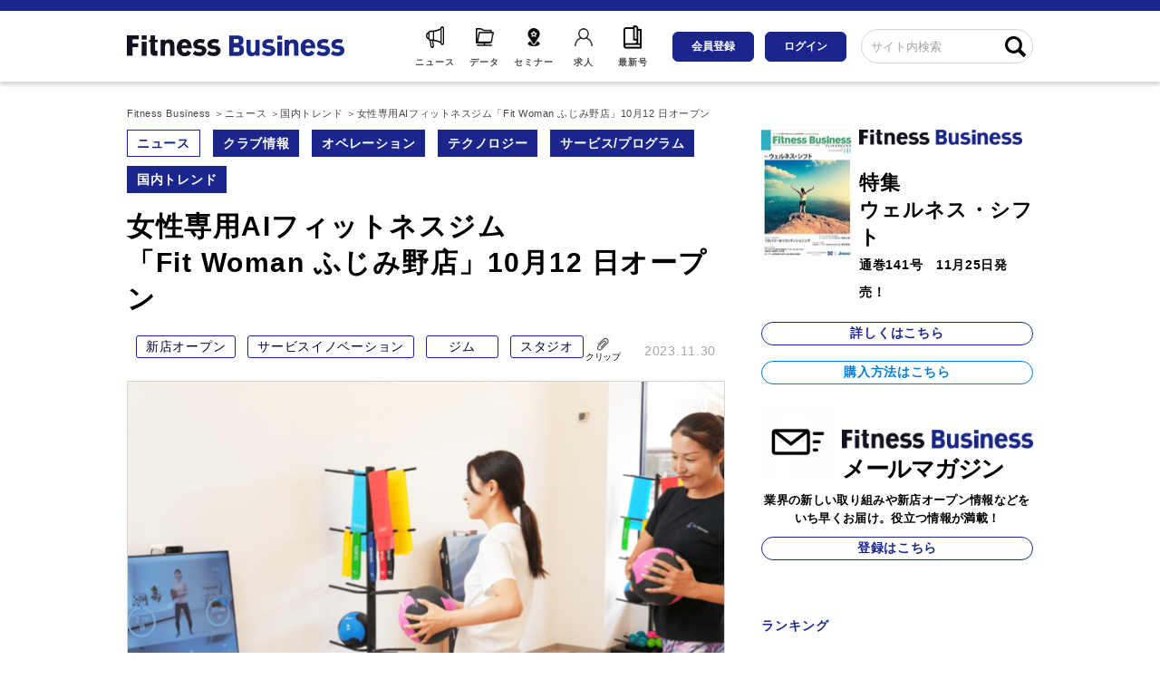

--- FILE ---
content_type: text/html; charset=utf-8
request_url: https://business.fitnessclub.jp/articles/-/1967
body_size: 8639
content:
<!DOCTYPE html>
<html lang="ja">
<head>
  <meta charset="UTF-8">
  <meta name="viewport" content="width=1000,minimum-scale=0.1">

  <script defer src="https://ajax.googleapis.com/ajax/libs/jquery/3.4.1/jquery.min.js"></script>
  <link rel="stylesheet" href="https://cdnjs.cloudflare.com/ajax/libs/slick-carousel/1.9.0/slick.min.css">
  <link rel="stylesheet" href="https://cdnjs.cloudflare.com/ajax/libs/slick-carousel/1.9.0/slick-theme.min.css">
  <script defer src="https://cdnjs.cloudflare.com/ajax/libs/slick-carousel/1.9.0/slick.min.js"></script>
  <script defer src="https://cdn.jsdelivr.net/npm/lozad/dist/lozad.min.js"></script>
  <script defer src="https://fitness.ismcdn.jp/common/js/lib/in-view.min.js"></script>

<link rel="shortcut icon" sizes="16x16 32x32 96x96" href="https://fitness.ismcdn.jp/common/images/common/favicon_fb.ico" />
<link rel="apple-touch-icon" sizes="180x180"   href="https://fitness.ismcdn.jp/common/images/common/apple_toutch_icon180x180.png?202601202228">
<link rel="icon" sizes="16x16 32x32 64x64" type="image/vnd.microsoft.icon" href="https://fitness.ismcdn.jp/common/images/common/favicon_fb.ico" />
<link rel="icon" href="https://fitness.ismcdn.jp/common/images/common/favicon_fb.ico" />
<meta property="fb:app_id" content="924894207952144" />
<meta property="og:locale" content="ja_JP" />
<meta property="og:site_name" content="FITNESS BUSINESS - フィットネス業界唯一の経営情報誌「FitnessBusiness」を発行するクラブビジネスジャパンが運営するフィットネス 業界の ビジネスニュースサイトです。フィットネス業界の各種データ、新サービスや業界トレンドなどの最新情報を随時配信しています。" />
<title>女性専用AIフィットネスジム「Fit Woman ふじみ野店」10月12 日オープン | Fitness Business</title>
<meta name="description" content="株式会社イミル（所在地：東京都練馬区）は、埼玉県ふじみ野市のショッピングモール「トナリエふじみ野」商業棟2階に、女性専用AIフィットネスジム「Fit Womanふじみ野店」をオープンした。Fit Womanでは、イミルが自社開発した約100種類の運動動画が組み込まれたAIフィ…">
<meta name="twitter:card" content="summary_large_image">
<meta name="twitter:site" content="@fb_clubbusiness">
<meta property="og:title" content="女性専用AIフィットネスジム「Fit Woman ふじみ野店」10月12 日オープン">
<meta property="og:type" content="article">
<meta property="og:url" content="https://business.fitnessclub.jp/articles/-/1967">
<meta property="og:image" content="https://fitness.ismcdn.jp/mwimgs/f/4/-/img_f4fecb0fc7403688a97e290e72654e80933407.png">
<meta property="og:description" content="株式会社イミル（所在地：東京都練馬区）は、埼玉県ふじみ野市のショッピングモール「トナリエふじみ野」商業棟2階に、女性専用AIフィットネスジム「Fit Womanふじみ野店」をオープンした。Fit Womanでは、イミルが自社開発した約100種類の運動動画が組み込まれたAIフィ…">
<meta name="twitter:domain" content="business.fitnessclub.jp">
<script type="application/ld+json">
[{"@context":"http://schema.org","@type":"WebSite","name":"Fitness Business","alternateName":"Fitness Business","url":"https://business.fitnessclub.jp"},{"@context":"http://schema.org","@type":"BreadcrumbList","itemListElement":[{"@type":"ListItem","position":1,"item":{"@id":"https://business.fitnessclub.jp","name":"Fitness Business"}},{"@type":"ListItem","position":2,"item":{"@id":"https://business.fitnessclub.jp/category/news","name":"ニュース"}},{"@type":"ListItem","position":3,"item":{"@id":"https://business.fitnessclub.jp/subcategory/%E5%9B%BD%E5%86%85%E3%83%88%E3%83%AC%E3%83%B3%E3%83%89","name":"国内トレンド"}},{"@type":"ListItem","position":4,"item":{"@id":"https://business.fitnessclub.jp/articles/-/1967","name":"女性専用AIフィットネスジム\u003cbr /\u003e「Fit Woman ふじみ野店」10月12 日オープン\u003cbr /\u003e"}}]},{"@context":"http://schema.org","@type":"NewsArticle","mainEntityOfPage":{"@type":"WebPage","@id":"https://business.fitnessclub.jp/articles/-/1967"},"headline":"女性専用AIフィットネスジム「Fit Woman ふじみ野店」10月12 日オープン","image":{"@type":"ImageObject","url":"https://fitness.ismcdn.jp/mwimgs/f/4/-/img_f4fecb0fc7403688a97e290e72654e80933407.png","width":"975","height":"650"},"datePublished":"2023-11-30T16:45:00+09:00","dateModified":"2023-11-30T16:08:44+09:00","author":{"@type":"Person","name":"Club Business Japan"},"description":"株式会社イミル（所在地：東京都練馬区）は、埼玉県ふじみ野市のショッピングモール「トナリエふじみ野」商業棟2階に、女性専用AIフィットネスジム「Fit Womanふじみ野店」をオープンした。Fit Womanでは、イミルが自社開発した約100種類の運動動画が組み込まれたAIフィ…","publisher":{"@type":"Organization","name":"Fitness Business","logo":{"@type":"ImageObject","url":"https://business.fitnessclub.jp/common/images/common/logo.jpg"}}}]
</script>

  <link href="https://fitness.ismcdn.jp/resources/fitness/css/base.css?202601202228" rel="stylesheet">
  <link href="https://fitness.ismcdn.jp/resources/fitness/css/leafs.css?202601202228" rel="stylesheet">

<!-- Meta Pixel Code -->
<script>
!function(f,b,e,v,n,t,s)
{if(f.fbq)return;n=f.fbq=function(){n.callMethod?
n.callMethod.apply(n,arguments):n.queue.push(arguments)};
if(!f._fbq)f._fbq=n;n.push=n;n.loaded=!0;n.version='2.0';
n.queue=[];t=b.createElement(e);t.async=!0;
t.src=v;s=b.getElementsByTagName(e)[0];
s.parentNode.insertBefore(t,s)}(window, document,'script',
'https://connect.facebook.net/en_US/fbevents.js');
fbq('init', '285555377474850');
fbq('track', 'PageView');
</script>
<noscript><img height="1" width="1" style="display:none"
src="https://www.facebook.com/tr?id=285555377474850&ev=PageView&noscript=1"
/></noscript>
<!-- End Meta Pixel Code --><!-- Google Tag Manager -->
<script>(function(w,d,s,l,i){w[l]=w[l]||[];w[l].push({'gtm.start':
new Date().getTime(),event:'gtm.js'});var f=d.getElementsByTagName(s)[0],
j=d.createElement(s),dl=l!='dataLayer'?'&l='+l:'';j.async=true;j.src=
'https://www.googletagmanager.com/gtm.js?id='+i+dl;f.parentNode.insertBefore(j,f);
})(window,document,'script','dataLayer','GTM-MBB4B4Z');</script>
<!-- End Google Tag Manager -->
  <div id="fb-root"></div>
  <script defer crossorigin="anonymous" src="https://connect.facebook.net/ja_JP/sdk.js#xfbml=1&version=v6.0"></script>

  <script defer src="https://fitness.ismcdn.jp/resources/fitness/js/tools.js?202601202228"></script>
</head>

<body>
<!-- Google Tag Manager (noscript) -->
<noscript><iframe src="https://www.googletagmanager.com/ns.html?id=GTM-MBB4B4Z"
height="0" width="0" style="display:none;visibility:hidden"></iframe></noscript>
<!-- End Google Tag Manager (noscript) -->

<div class="m-article-clip-overlay js-article-clip-overlay">
</div>
<div class="m-article-clip-nologin js-article-clip-nologin">
  <div class="m-article-clip-nologin__top">
    こちらの機能のご利用には<br>会員登録が必要です。<br>
    ログインは<a href="/auth/login" class="m-article-clip-flag__link js-clip-flag-link" data-href="/auth/login">こちら</a><br>
    会員登録は<a href="/list/register" class="m-article-clip-flag__link js-clip-flag-link" data-href="/list/register">こちら</a>
  </div>
  <div class="m-article-clip-nologin__bottom">
    <div class="m-article-clip-nologin__close js-article-clip-nologin__close">OK</div>
  </div>
</div>

  <div class="l-wrapper">
<header>
  <div class="header js-header">
    <div class="header-content">
      <div class="header-content__logo">
        <h1 class="header-logo">
          <a href="/">
            <img class="header-logo__img" src="https://fitness.ismcdn.jp/common/images/common/logo.jpg" alt="フィットビジネス">
          </a>
        </h1>
      </div>

      <nav>
        <div class="header-content__navi">
          <div class="header-icon-list">
            <a class="header-icon header-icon--news" href="/category/news">
              <span class="header-icon__ttl">ニュース</span>
            </a>
            <a class="header-icon header-icon--data" href="/list/data">
              <span class="header-icon__ttl">データ</span>
            </a>
            <a class="header-icon header-icon--seminar" href="/list/event">
              <span class="header-icon__ttl">セミナー</span>
            </a>
            <a class="header-icon header-icon--recruit" href="https://www.fitnessjob.jp/" target="_blank" rel="noopener">
              <span class="header-icon__ttl">求人</span>
            </a>
            <a class="header-icon header-icon--latest" href="/articles/-/2572">
              <span class="header-icon__ttl">最新号</span>
            </a>
          </div>

          <div class="header-btn-list">
              <a class="header-btn --register" href="/list/register">会員登録</a>
              <a class="header-btn --login" href="/auth/login">ログイン</a>
          </div>

          <div class="header-search">
            <form action="/search" method="GET">
              <div class="header-search-form">
                <input type="text" class="header-search-form__form" name="fulltext" placeholder="サイト内検索">
                <button type="submit" class="header-search-form__btn"></button>
              </div>
            </form>
          </div>
        </div>
      </nav>
    </div>
  </div>
</header>

    <div class="l-content-width u-pb-45 u-cf">
<nav>
  <ul class="c-bread" itemscope itemtype="http://schema.org/BreadcrumbList">
    <li itemscope itemprop="itemListElement" itemtype="http://schema.org/ListItem" class="c-bread__item">
      <a class="c-bread__item-inner" itemprop="item" href="/">
        <span itemprop="name">Fitness Business</span>
      </a>
      <meta itemprop="position" content="1" />
    </li>
    <li itemscope itemprop="itemListElement" itemtype="http://schema.org/ListItem" class="c-bread__item">
      <a class="c-bread__item-inner" itemprop="item" href="/category/news">
        <span itemprop="name">ニュース</span>
      </a>
      <meta itemprop="position" content="2" />
    </li>
    <li itemscope itemprop="itemListElement" itemtype="http://schema.org/ListItem" class="c-bread__item">
      <a class="c-bread__item-inner" itemprop="item" href="/subcategory/%E5%9B%BD%E5%86%85%E3%83%88%E3%83%AC%E3%83%B3%E3%83%89">
        <span itemprop="name">国内トレンド</span>
      </a>
      <meta itemprop="position" content="3" />
    </li>
    <li itemscope itemprop="itemListElement" itemtype="http://schema.org/ListItem" class="c-bread__item">
      <a class="c-bread__item-inner" itemprop="item" href="">
        <span itemprop="name">女性専用AIフィットネスジム「Fit Woman ふじみ野店」10月12 日オープン</span>
      </a>
      <meta itemprop="position" content="4" />
    </li>
  </ul>
</nav>      <main class="l-main">
        <article class="section-article">
<div class="article-header">
  <div class="article-header-categories">
    <span class="article-header-category"><a href="/category/news">ニュース</a></span>
          <span class="article-header-genre"><a href="/subcategory/%E3%82%AF%E3%83%A9%E3%83%96%E6%83%85%E5%A0%B1">クラブ情報</a></span>
          <span class="article-header-genre"><a href="/subcategory/%E3%82%AA%E3%83%9A%E3%83%AC%E3%83%BC%E3%82%B7%E3%83%A7%E3%83%B3">オペレーション</a></span>
          <span class="article-header-genre"><a href="/subcategory/%E3%83%86%E3%82%AF%E3%83%8E%E3%83%AD%E3%82%B8%E3%83%BC">テクノロジー</a></span>
          <span class="article-header-genre"><a href="/subcategory/%E3%82%B5%E3%83%BC%E3%83%93%E3%82%B9%2F%E3%83%97%E3%83%AD%E3%82%B0%E3%83%A9%E3%83%A0">サービス/プログラム</a></span>
          <span class="article-header-genre"><a href="/subcategory/%E5%9B%BD%E5%86%85%E3%83%88%E3%83%AC%E3%83%B3%E3%83%89">国内トレンド</a></span>
  </div>

  <h1 class="article-header-ttl">
    女性専用AIフィットネスジム<br />「Fit Woman ふじみ野店」10月12 日オープン<br />
  </h1>

  <div class="article-header-bottom">
  <div class="article-tags">
      <span class="article-tag"><a href="/list/tag/新店オープン">新店オープン</a></span>
      <span class="article-tag"><a href="/list/tag/サービスイノベーション">サービスイノベーション</a></span>
      <span class="article-tag"><a href="/list/tag/ジム">ジム</a></span>
      <span class="article-tag"><a href="/list/tag/スタジオ">スタジオ</a></span>
  </div>
    <div class="article-header-date">
      <div class="article-header-date__clip">
<div class="m-article-clip js-clip" data-id="1967">
  <span class="js-clip-txt">クリップ</span>

</div>      </div>
      <div class="article-header-date__txt">2023.11.30</div>
    </div>
  </div>
</div>
          <div class="article-top-img-wrap">
            <img src="[data-uri]"data-src="https://fitness.ismcdn.jp/mwimgs/f/4/660mw/img_f4fecb0fc7403688a97e290e72654e80933407.png"data-srcset="https://fitness.ismcdn.jp/mwimgs/f/4/660mw/img_f4fecb0fc7403688a97e290e72654e80933407.png 1x, https://fitness.ismcdn.jp/mwimgs/f/4/1320mw/img_f4fecb0fc7403688a97e290e72654e80933407.png 2x"class="lozad article-top-img"alt="">
          </div>

          <div class="article-body u-cf">
            <h2>自社開発のアプリがモニターを通じ運動指導し、センサーが動作チェック</h2>

<p>株式会社イミル（所在地：東京都練馬区）は、埼玉県ふじみ野市のショッピングモール「トナリエふじみ野」商業棟2階に、女性専用AIフィットネスジム「Fit Womanふじみ野店」をオープンした。</p>

<p>Fit Womanでは、イミルが自社開発した約100種類の運動動画が組み込まれたAIフィットネスアプリケーションを活用、モニターに映し出される動画に沿って会員は運動を行うが、<strong>モニターに付属するカメラとセンサーが、骨格推論の技術により骨格や関節の位置を推定し、利用者が正しいトレーニング動作を行っているかサポート</strong>する。またトレーニングを楽しめるよう、モニター上で動きに合わせてアニメーションなどが表示され、ゲーム感覚で運動が続けられるよう工夫されている。</p>

<p>運動はスタッフのサポートのもと1回の来店あたり30分で完了できるようなメニューで、トレーニングは、自重による筋肉トレーニングからステップ台を使った踏み台昇降など、女性らしいしなやかな身体づくりのためのメニューとなっている。</p>

<h2>施設の5つの特徴を武器に、多店舗化を進める</h2>

<p>施設の特徴として、以下の5つを挙げている。</p>

<ol>
	<li>ひとりひとりの目的や目標にあったオーダーメイドのメニュー設定</li>
	<li>女性専用で安心して体づくりに専念。スタッフも全員女性</li>
	<li>通い放題・予約不要。スキマ時間に行える</li>
	<li>月額8,900円。個別サポートが充実しながら、パーソナルジムより安価</li>
	<li>InBodyを導入、対組成計でモチベーション管理とメニュー組に活動</li>
</ol>

<p><br />
Fit Womanは、ふじみ野店を皮切りに、今後は<strong>関東地域、さらには全国に出店</strong>を広げていく方針。</p>

<p>女性専用AIフィットネスジム「Fit Woman」<br />
<a href="https://fitwoman.jp/" target="_blank">https://fitwoman.jp/</a></p>

          </div>

<div class="article-footer">
<div class="article-sns-btn">
<div class="m-article-clip js-clip" data-id="1967">
  <span class="js-clip-txt">クリップ</span>

</div>  <a class="article-sns-icon --tw" href="https://twitter.com/intent/tweet?url=https://business.fitnessclub.jp/articles/-/1967" rel="nofollow" target="_blank">ポスト</a>
  <a class="article-sns-icon --fb" href="http://www.facebook.com/share.php?u=https://business.fitnessclub.jp/articles/-/1967" rel="nofollow" target="_blank">シェア</a>
</div>  <div class="article-tags">
      <span class="article-tag"><a href="/list/tag/新店オープン">新店オープン</a></span>
      <span class="article-tag"><a href="/list/tag/サービスイノベーション">サービスイノベーション</a></span>
      <span class="article-tag"><a href="/list/tag/ジム">ジム</a></span>
      <span class="article-tag"><a href="/list/tag/スタジオ">スタジオ</a></span>
  </div>
<div class="article-comment">
  <div class="fb-comments" data-href="https://business.fitnessclub.jp/articles/-/1967" data-numposts="5" data-width="100%"></div>
</div></div>        </article>

        <section class="article-bottom">

<div class="related-article">
  <h3 class="article-bottom-header">おすすめ記事</h3>
    <div class="m-articles">
            <article class="m-articles-item">
        <a class="m-articles-item__link" href="/articles/-/2626">
          <div class="m-articles-item__img-wrap">
            <img src="[data-uri]"data-src="https://fitness.ismcdn.jp/mwimgs/1/d/200mw/img_1db6503a82681b72aa54e0fe82fa5d9c3539937.png"data-srcset="https://fitness.ismcdn.jp/mwimgs/1/d/200mw/img_1db6503a82681b72aa54e0fe82fa5d9c3539937.png 1x, https://fitness.ismcdn.jp/mwimgs/1/d/400mw/img_1db6503a82681b72aa54e0fe82fa5d9c3539937.png 2x"class="lozad m-articles-item__img"alt="【株式会社大丸プランニング】&lt;br /&gt;マシンピラティス養成コースを特別価格にて開催！">
          </div>
          <div class="m-articles-item__text-wrap">
            <h3 class="m-articles-item__text">【株式会社大丸プランニング】 マシンピラティス養成コースを特別価格にて開催…</h3>
          </div>
        </a>
        <div class="m-articles-item__info">
          <span class="m-articles-item__category">国内トレンド</span>
          <span class="m-articles-item__date">2026.1.20</span>
        </div>
      </article>

            <article class="m-articles-item">
        <a class="m-articles-item__link" href="/articles/-/2629">
          <div class="m-articles-item__img-wrap">
            <img src="[data-uri]"data-src="https://fitness.ismcdn.jp/mwimgs/2/3/200mw/img_232d2a2ce0247da62bc621769d0120c151154.jpg"data-srcset="https://fitness.ismcdn.jp/mwimgs/2/3/200mw/img_232d2a2ce0247da62bc621769d0120c151154.jpg 1x, https://fitness.ismcdn.jp/mwimgs/2/3/400mw/img_232d2a2ce0247da62bc621769d0120c151154.jpg 2x"class="lozad m-articles-item__img"alt="hacomono、IoT対応の機器連携を拡充&lt;br /&gt;マッサージチェアなど、多様なウェルネス機器と連携可能に">
          </div>
          <div class="m-articles-item__text-wrap">
            <h3 class="m-articles-item__text">hacomono、IoT対応の機器連携を拡充 マッサージチェアなど、多様なウェルネス機…</h3>
          </div>
        </a>
        <div class="m-articles-item__info">
          <span class="m-articles-item__category">国内トレンド</span>
          <span class="m-articles-item__date">2026.1.20</span>
        </div>
      </article>

            <article class="m-articles-item">
        <a class="m-articles-item__link" href="/articles/-/2628">
          <div class="m-articles-item__img-wrap">
            <img src="[data-uri]"data-src="https://fitness.ismcdn.jp/mwimgs/e/8/200mw/img_e8fbb61e37560fb71d9c3cbbb8730c1b1044833.png"data-srcset="https://fitness.ismcdn.jp/mwimgs/e/8/200mw/img_e8fbb61e37560fb71d9c3cbbb8730c1b1044833.png 1x, https://fitness.ismcdn.jp/mwimgs/e/8/400mw/img_e8fbb61e37560fb71d9c3cbbb8730c1b1044833.png 2x"class="lozad m-articles-item__img"alt="2026年2月6日（金）開催&lt;br /&gt;ウェルネスビジネス 無料オンラインセミナー&lt;br /&gt;「ウェルネスを取り入れ、新しい事業をつくり、日本の未来を明るくするには？―AIエージェントと対話しながら、新規事業をプランニングする」">
          </div>
          <div class="m-articles-item__text-wrap">
            <h3 class="m-articles-item__text">2026年2月6日（金）開催 ウェルネスビジネス 無料オンラインセミナー 「ウェル…</h3>
          </div>
        </a>
        <div class="m-articles-item__info">
          <span class="m-articles-item__category">国内トレンド</span>
          <span class="m-articles-item__date">2026.1.19</span>
        </div>
      </article>

    </div>
</div>
<div class="popular-article">
  <h3 class="article-bottom-header">人気記事</h3>
  <div class="m-articles">
            <article class="m-articles-item">
        <a class="m-articles-item__link" href="/articles/-/2623">
          <div class="m-articles-item__img-wrap">
            <img src="[data-uri]"data-src="https://fitness.ismcdn.jp/mwimgs/8/e/200mw/img_8e2ce65d87b27d06d4183f8f9f7c99f419414.jpg"data-srcset="https://fitness.ismcdn.jp/mwimgs/8/e/200mw/img_8e2ce65d87b27d06d4183f8f9f7c99f419414.jpg 1x, https://fitness.ismcdn.jp/mwimgs/8/e/400mw/img_8e2ce65d87b27d06d4183f8f9f7c99f419414.jpg 2x"class="lozad m-articles-item__img"alt="株式会社フジ・スポーツ＆フィットネスが「PULSEZ」を導入！">
          </div>
          <div class="m-articles-item__text-wrap">
            <h3 class="m-articles-item__text">株式会社フジ・スポーツ＆フィットネスが「PULSEZ」を導入！</h3>
          </div>
        </a>
        <div class="m-articles-item__info">
          <span class="m-articles-item__category">国内トレンド</span>
          <span class="m-articles-item__date">2026.1.16</span>
        </div>
      </article>

            <article class="m-articles-item">
        <a class="m-articles-item__link" href="/articles/-/827">
          <div class="m-articles-item__img-wrap">
            <img src="[data-uri]"data-src="https://fitness.ismcdn.jp/mwimgs/9/2/200mw/img_9221f84454bb97b77d66152660c21f31632108.png"data-srcset="https://fitness.ismcdn.jp/mwimgs/9/2/200mw/img_9221f84454bb97b77d66152660c21f31632108.png 1x, https://fitness.ismcdn.jp/mwimgs/9/2/400mw/img_9221f84454bb97b77d66152660c21f31632108.png 2x"class="lozad m-articles-item__img"alt="水素水飲用後、水素が高濃度で肝臓へ届くことを科学的に証明">
          </div>
          <div class="m-articles-item__text-wrap">
            <h3 class="m-articles-item__text">水素水飲用後、水素が高濃度で肝臓へ届くことを科学的に証明</h3>
          </div>
        </a>
        <div class="m-articles-item__info">
          <span class="m-articles-item__category">メディカル</span>
          <span class="m-articles-item__date">2022.1.25</span>
        </div>
      </article>

            <article class="m-articles-item">
        <a class="m-articles-item__link" href="/articles/-/2621">
          <div class="m-articles-item__img-wrap">
            <img src="[data-uri]"data-src="https://fitness.ismcdn.jp/mwimgs/3/6/200mw/img_3619b88e003be203b7eafce962d20e1914503160.png"data-srcset="https://fitness.ismcdn.jp/mwimgs/3/6/200mw/img_3619b88e003be203b7eafce962d20e1914503160.png 1x, https://fitness.ismcdn.jp/mwimgs/3/6/400mw/img_3619b88e003be203b7eafce962d20e1914503160.png 2x"class="lozad m-articles-item__img"alt="【DXツールで実現】「待たせない」受付と「ゆとりある」接客を両立。">
          </div>
          <div class="m-articles-item__text-wrap">
            <h3 class="m-articles-item__text">【DXツールで実現】「待たせない」受付と「ゆとりある」接客を両立。</h3>
          </div>
        </a>
        <div class="m-articles-item__info">
          <span class="m-articles-item__category">国内トレンド</span>
          <span class="m-articles-item__date">2026.1.14</span>
        </div>
      </article>

  </div>
</div>
        </section>
      </main>

<aside class="l-sub">
<section class="sub-fb-mag">
  <div class="sub-fb-mag-magazine">
    <div class="sub-fb-mag-magazine__top u-cf">
      <div class="sub-fb-mag-magazine__img-wrap">
        <img src="[data-uri]"data-src="https://fitness.ismcdn.jp/mwimgs/0/1/100mw/img_01fa06a2c966eb13db809e84a7700ed3123727.jpg"data-srcset="https://fitness.ismcdn.jp/mwimgs/0/1/100mw/img_01fa06a2c966eb13db809e84a7700ed3123727.jpg 1x, https://fitness.ismcdn.jp/mwimgs/0/1/200mw/img_01fa06a2c966eb13db809e84a7700ed3123727.jpg 2x"class="lozad sub-fb-mag-magazine__img"alt="ウェルネス・シフト">
      </div>

      <div class="sub-fb-mag-magazine__info">
        <div class="sub-fb-mag-magazine__logo-wrap">
          <img  class="sub-fb-mag-magazine__logo" src="https://fitness.ismcdn.jp/common/images/common/subscribe-logo.png" alt="フィットビジネス">
        </div>

        <div class="sub-fb-mag-magazine__txt">
          特集<br>ウェルネス・シフト
        </div>

        <div class="sub-fb-mag-magazine__date">
          通巻141号　11月25日発売！
        </div>
      </div>
    </div>

    <div class="sub-fb-mag-magazine__btn">
      <a class="c-btn-radius" href="/articles/-/2572">詳しくはこちら</a>
    </div>

    <div class="sub-fb-mag-magazine__btn sub-fb-mag-magazine__btn--buy">
      <a class="c-btn-radius" href="/list/subscribe">購入方法はこちら</a>
    </div>
  </div>

  <div class="sub-fb-mag-mailmag">
    <div class="sub-fb-mag-mailmag__top u-cf">
      <div class="sub-fb-mag-mailmag__icon--wrap">
        <img class="sub-fb-mag-mailmag__icon" src="https://fitness.ismcdn.jp/common/images/common/icon-mail.png">
      </div>

      <div class="sub-fb-mag-mailmag__heading">
        <div class="sub-fb-mag-mailmag__logo-wrap">
          <img class="sub-fb-mag-mailmag__logo" src="https://fitness.ismcdn.jp/common/images/common/subscribe-logo.png" alt="フィットビジネス">
        </div>

        <div class="sub-fb-mag-mailmag__ttl">
          メールマガジン
        </div>
      </div>
    </div>

    <div class="sub-fb-mag-mailmag__text">
      業界の新しい取り組みや新店オープン情報などをいち早くお届け。役立つ情報が満載！
    </div>

    <div class="sub-fb-mag-mailmag__btn">
      <a class="c-btn-radius" href="/list/mailmag">登録はこちら</a>
    </div>
  </div>
</section><section class="sub-ranking">
  <h2 class="article-sub-header">ランキング</h2>
        <article class="sub-ranking-item">
          <div class="sub-ranking-item__ttl">
            <a class="sub-ranking-item__link" href="/articles/-/2623">
              株式会社フジ・スポーツ＆フィットネスが「PULSEZ」を導入！
            </a>
          </div>
          <div class="sub-ranking-item__category"><span class="sub-ranking-item__category--txt">国内トレンド</span></div>
        </article>
        <article class="sub-ranking-item">
          <div class="sub-ranking-item__ttl">
            <a class="sub-ranking-item__link" href="/articles/-/827">
              水素水飲用後、水素が高濃度で肝臓へ届くことを科学的に証明
            </a>
          </div>
          <div class="sub-ranking-item__category"><span class="sub-ranking-item__category--txt">メディカル</span></div>
        </article>
        <article class="sub-ranking-item">
          <div class="sub-ranking-item__ttl">
            <a class="sub-ranking-item__link" href="/articles/-/2621">
              【DXツールで実現】「待たせない」受付と「ゆとりある」接客を両立。
            </a>
          </div>
          <div class="sub-ranking-item__category"><span class="sub-ranking-item__category--txt">国内トレンド</span></div>
        </article>
        <article class="sub-ranking-item">
          <div class="sub-ranking-item__ttl">
            <a class="sub-ranking-item__link" href="/articles/-/2602">
              2025年トレンドから読み解くフィットネス業界の現在<br />Vol.1<br />2025年市場の現在地──静かに形を変えた一年<img class="c-lock" src="https://fitness.ismcdn.jp/common/images/common/padlock.svg" alt="有料会員記事" width="14" height="14">
            </a>
          </div>
          <div class="sub-ranking-item__category"><span class="sub-ranking-item__category--txt">編集部コラム</span></div>
        </article>
        <article class="sub-ranking-item">
          <div class="sub-ranking-item__ttl">
            <a class="sub-ranking-item__link" href="/articles/-/2620">
              フィットネス産業が全方位で加速<br />TaiSPO 2026 事前来場登録スタート！
            </a>
          </div>
          <div class="sub-ranking-item__category"><span class="sub-ranking-item__category--txt">海外トレンド</span></div>
        </article>
</section><section class="sub-data-trend">
  <h2 class="article-sub-header">データとトレンド</h2>
    <a class="sub-data-trend-item" href="/articles/-/2569">【2025年11月25日販売開始】<br />「ウェルネス」先進ホテル＆リトリート情報データベース2025年版</a>
    <a class="sub-data-trend-item" href="/articles/-/2476">【発売開始】<br />指定管理データベース2025年版<br />ーー全国指定管理案件77,000件全網羅（Excelデータ納品）</a>
    <a class="sub-data-trend-item" href="/articles/-/2240">【メルマガ】官民連携事業（指定管理者、PFI事業など）者向けメールマガジン</a>
    <a class="sub-data-trend-item" href="/articles/-/1626">【書籍】フィットネスマネジメントー実践知としてのフィットネス産業論ー</a>
    <a class="sub-data-trend-item" href="/list/trend">【データ】日本のフィットネスクラブ業界のトレンド最新版</a>
    <a class="sub-data-trend-item" href="/articles/-/23">【データ】フィットネス業界企業・団体</a>
    <a class="sub-data-trend-item" href="/articles/-/1176">パブリックビジネス公募情報／アドバンスプラス／指定管理データベース2024</a>
</section><section class="sub-information">
  <h2 class="article-sub-header">インフォメーション</h2>
  <a class="sub-information-item" href="https://www.fitnessjob.jp/" target="_blank" rel="noopener">Fitness Job</a>
  <a class="sub-information-item" href="https://www.fitnessclub.jp/business/guide2022" target="_blank" rel="noopener">2022年注目商品サービスガイド</a>
  <a class="sub-information-item" href="https://www.fitnessclub.jp/next/index.html" target="_blank" rel="noopener">[関連書籍] NEXT</a>
  <a class="sub-information-item" href="https://www.rakuten.ne.jp/gold/fitnessclub/" target="_blank" rel="noopener">Fitness市場</a>
</section>
  <div class="sub-facebook">
<div class="fb-page" data-href="https://www.facebook.com/Fitness-Business-983976934986223/" data-tabs="timeline" data-width="500" data-height="300" data-small-header="false" data-adapt-container-width="true" data-hide-cover="false" data-show-facepile="false"><blockquote cite="https://www.facebook.com/Fitness-Business-983976934986223/" class="fb-xfbml-parse-ignore"><a href="https://www.facebook.com/Fitness-Business-983976934986223/">Fitness Business</a></blockquote></div>  </div>
</aside>    </div>

<footer>
  <div class="footer">
<div class="footer-top">
  <div class="footer-logo">
    <img class="footer-logo__img" src="https://fitness.ismcdn.jp/common/images/common/logo.jpg" alt="フィットビジネス">
  </div>

  <nav>
    <div class="footer-link">
      <ul class="footer-link__box">
        <li class="footer-link__item"><a class="footer-link__link" href="https://www.fitnessclub.jp/company/" target="_blank" rel="noopener">会社概要</a></li>
        <li class="footer-link__item"><a class="footer-link__link" href="https://www.fitnessclub.jp/company/#companyMembers" target="_blank" rel="noopener">経営メンバー</a></li>
        <li class="footer-link__item"><a class="footer-link__link" href="https://www.fitnessclub.jp/company/#companyVision" target="_blank" rel="noopener">企業理念・ビジョン</a></li>
        <li class="footer-link__item"><a class="footer-link__link" href="https://www.fitnessclub.jp/saiyou" target="_blank" rel="noopener">採用情報</a></li>
        <li class="footer-link__item"><a class="footer-link__link" href="https://www.fitnessclub.jp/company/#companyAccess" target="_blank" rel="noopener">アクセス</a></li>
        <li class="footer-link__item"><a class="footer-link__link" href="https://onib.f.msgs.jp/webapp/form/23336_onib_3/index.do" target="_blank" rel="noopener">お問い合わせ</a></li>
        <li class="footer-link__item"><a class="footer-link__link" href="https://forms.gle/Kn7bXzMA5LAcpS8w6" target="_blank" rel="noopener">広告掲載について</a></li>
        <li class="footer-link__item"><a class="footer-link__link" href="/list/subscribe">定期購読のご案内</a></li>
      </ul>

      <ul class="footer-link__box">
        <li class="footer-link__item"><a class="footer-link__link" href="/list/sitemap">サイトマップ</a></li>
        <li class="footer-link__item"><a class="footer-link__link" href="https://www.fitnessclub.jp/privacy/" target="_blank" rel="noopener">サイトポリシー</a></li>
        <li class="footer-link__item"><a class="footer-link__link" href="https://www.fitnessclub.jp/policy/" target="_blank" rel="noopener">ソーシャルメディアポリシー</a></li>
      </ul>

      <ul class="footer-link__box footer-link__box--relation-service">
        <li class="footer-link__item"><span class="footer-link__text">【関連サービス】</span></li>
        <li class="footer-link__item"><a class="footer-link__link" href="https://www.fitnessclub.jp/next/index.html" target="_blank" rel="noopener">NEXT（雑誌）</a></li>
        <li class="footer-link__item"><a class="footer-link__link" href="https://www.fitnessjob.jp/" target="_blank" rel="noopener">Fitness Job</a></li>
        <li class="footer-link__item"><a class="footer-link__link" href="https://www.rakuten.ne.jp/gold/fitnessclub/" target="_blank" rel="noopener">フィットネス市場</a></li>
        <li class="footer-link__item"><a class="footer-link__link" href="https://www.fitnessclub.jp/business/recruitfair/" target="_blank" rel="noopener">リクルートフェア</a></li>
      </ul>
    </div>
  </nav>

  <div class="footer-icon-list">
     <a class="footer-icon footer-icon--tw" href="https://twitter.com/fb_clubbusiness" target="_blank" rel="noopener">
      <span class="header-icon__ttl">X</span>
    </a>
    <a class="footer-icon footer-icon--fb" href="https://www.facebook.com/Fitness-Business-983976934986223/" target="_blank" rel="noopener">
      <span class="header-icon__ttl">Facebook</span>
    </a>
  </div>
</div>
<div class="measurement" style="display:none;">
<script src="/oo/other/lsync.js" async></script>
<script>
var MiU=MiU||{};MiU.queue=MiU.queue||[];
var mwdata = {
  'media': 'business.fitnessclub.jp',
  'skin': 'leafs/default',
  'id': '1967',
  'category': 'news',
  'subcategory': ',クラブ情報,オペレーション,テクノロジー,サービス/プログラム,国内トレンド,News &amp; Trends,',
  'model': '',
  'modelid': ''
}
MiU.queue.push(function(){MiU.fire(mwdata);});
</script>
</div>
<!-- Global site tag (gtag.js) - Google Analytics -->
<script async src="https://www.googletagmanager.com/gtag/js?id=UA-167561039-1"></script>
<script>
  window.dataLayer = window.dataLayer || [];
  function gtag(){dataLayer.push(arguments);}
  gtag('js', new Date());

  gtag('config', 'UA-167561039-1');
</script>
<div class="footer-copyright u-bg-blue">
  <small class="footer-copyright__txt">© 2015-2026　Club Business Japan.</small>
</div>  </div>
</footer>  </div>
<script defer src="https://fitness.ismcdn.jp/resources/fitness/js/clip.js?202601202228" id="clip-js"></script>

<script src="https://cdnjs.cloudflare.com/ajax/libs/object-fit-images/3.2.3/ofi.js"></script>
<script>objectFitImages();</script>
</body>
</html>

--- FILE ---
content_type: text/css; charset=utf-8
request_url: https://fitness.ismcdn.jp/resources/fitness/css/leafs.css?202601202228
body_size: 5808
content:
@charset "UTF-8";
/* -------------------------------------------------------
module > list
・m-articles
・行レイアウト
---------------------------------------------------------- */

/* m-articles */
.m-articles {
  display: flex;
  flex-wrap: wrap;
}
.m-articles.is-hidden {
  display: none;
}
.m-articles-item {
  position: relative;
}
.m-articles-item__link {
  text-decoration: none;
}
.m-articles-item__link:hover .m-articles-item__img {
  opacity: .7;
}
.m-articles-item__link:hover .m-articles-item__text {
  text-decoration: underline;
}
.m-articles-item__img-wrap {
  margin-bottom: 10px;
}
.m-articles-item__img {
  display: block;
  width: 100%;
  height: 153px;
  object-fit: contain;
  font-family: 'object-fit: contain;';
}
.m-articles-item__text-wrap {
  position: relative;
  margin-bottom: 10px;
  min-height: 57px;
}
.m-articles-item__text {
  font-size: 15px;
  color: #000;
  line-height: 1.3;
}
.m-articles-item__new {
  position: absolute;
  z-index: 1;
  font-size: 12px;
  letter-spacing: 1.2px;
  color: #fff;
  background: #f00;
  padding: 3px 10px;
}
.m-articles-item__info {
  display: flex;
  justify-content: space-between;
  align-items: center;
}
.m-articles-item__genre,
.m-articles-item__category {
  min-width: 100px;
  padding: 0 2px;
  font-size: 13px;
  line-height: 1.6;
  text-align: center;
  font-weight: bold;
  border: 1px solid #1a268c;
}
.m-articles-item__category {
  color: #1a268c;
  background: #fff;
}
.m-articles-item__genre {
  color: #fff;
  background: #1a268c;
}
.m-articles-item__date {
  font-size: 14px;
  letter-spacing: .05em;
  color: #00000059;
}

/* 行レイアウト */
.m-articlesLR {
  display: block;
  padding-top: 10px;
}
.m-articlesLR .m-articles-item {
  width: 100%;
  margin: 0;
}
.m-articlesLR .m-articles-item__link {
  display: block;
  text-decoration: none;
  color: #000;
  padding: 14px 0 16px;
  border-bottom: 1px solid rgba(26, 38, 140, .34);
}
.m-articlesLR .m-articles-item__img-wrap {
  float: right;
  margin-bottom: 0;
  width: 300px;
}
.m-articlesLR .m-articles-item__img {
  height: 200px;
}
.m-articlesLR .m-articles-item__text-wrap {
  float: left;
  width: 100%;
  min-height: auto;
  font-size: 14px;
  color: #000;
  line-height: 1.3;
  margin-bottom: 21px;
}
.m-articlesLR .m-articles-item__serial {
  width: 100%;
  margin-bottom: 6px;
  font-size: 15px;
  letter-spacing: .04em;
  line-height: 1.308;
  font-weight: bold;
  color: #929292;
}
.m-articlesLR .m-articles-item__text {
  font-size: 18px;
  line-height: 1.4;
  font-weight: bold;
  margin-bottom: 22px;
}
.m-articlesLR .m-articles-item__lead {
  font-size: 15px;
  line-height: 1.333;
}
.m-articlesLR .m-articles-item__info {
  float: left;
  width: 100%;
  display: block;
  position: relative;
  font-size: 0;
  margin: -7px 0 0 -14px;
  padding-right: 80px;
}
.m-articlesLR .m-articles-item__genre,
.m-articlesLR .m-articles-item__category {
  display: inline-block;
  width: auto;
  padding: 0 20px;
  font-size: 13px;
  line-height: 1.571;
  border: 1px solid #1a268c;
  margin: 7px 0 0 14px;
}
.m-articlesLR .m-articles-item__category {
  color: #1a268c;
  background: #fff;
}
.m-articlesLR .m-articles-item__genre {
  color: #fff;
  background: #1a268c;
}
.m-articlesLR .m-articles-item__date {
  font-size: 14px;
  letter-spacing: .05em;
  line-height: 1.571;
  color: #00000059;
  position: absolute;
  bottom: 0;
  right: 0;
}
/* 画像有無制御 */
.m-articlesLR .m-articles-item__img-wrap + .m-articles-item__text-wrap, 
.m-articlesLR .m-articles-item__img-wrap + .m-articles-item__text-wrap + .m-articles-item__info {
  width: calc(100% - 300px - 23px);
}/* -------------------------------------------------------
module > clip
・記事
---------------------------------------------------------- */

/* 記事 */
.m-article-clip {
  position: relative;
  display: inline-block;
  text-decoration: none;
  cursor: pointer;
  color: #000;
  font-size: 13px;
  padding-top: 30px;
  background-image: url('/common/images/common/clip.png');
  background-size: 30px;
  background-position: center top;
}
.article-header-date__clip .m-article-clip {
  font-size: 10px;
  letter-spacing: -0.05em;
  padding-top: 17px;
  background-size: 21px;
}
.m-article-clip-flag {
  position: absolute;
  background: rgba(255,255,255,1);
  -webkit-box-shadow: 0px 3px 10px rgba(0,0,0,0.2);
  box-shadow: 0px 3px 10px rgba(0,0,0,0.2);
  width: 230px;
  font-size: 16px;
  text-align: center;
  padding: 15px 0 10px;
  top: -85px;
  left: calc(50% - 105px);
  line-height: 1.6;
  border-radius: 10px;
  z-index: 2;
  display: none;
  cursor: auto;
}
.m-article-clip-flag__inner {
  max-width: 100%;
  position: relative;
  color: #333;
  background: rgba(255,255,255,1);
}
.m-article-clip-flag__inner::after {
  position: absolute;
  content: "";
  width: 0;
  height: 0;
  border-style: solid;
  border-width: 13.0px 7.5px 0 7.5px;
  border-color: rgba(255,255,255,1.0) transparent transparent transparent;
  bottom: -22px;
  left: 43%;
}
.m-article-clip-flag__inner .m-article-clip-flag__link {
  color: #1a268c;
}
.m-article-clip-flag__close {
  position: absolute;
  max-width: 6em;
  top: -13px;
  right: 0;
  font-size: 14px;
  line-height: 1;
  color: #fff;
  background-color: #1a268c;
  text-align: center;
  padding: 6px;
  cursor: pointer;
}
.m-article-clip-flag__close::after {
  content: "X";
  margin-left: 5px;
}
.m-article-clip-overlay {
  position: fixed;
  top: 0;
  left: 0;
  width: 100%;
  height: 100%;
  display: none;
  z-index: 1000;
  background: rgba(0,0,0,.4);
}
.m-article-clip-nologin {
  background: #fff;
  border-radius: 5px;
  padding: 20px;
}
.m-article-clip-overlay.is-visible {
  display: block;
}
.m-article-clip-nologin {
  text-align: center;
  width: 280px;
  height: auto;
  display: none;
  position: fixed;
  top: calc(50% - 90px);
  left: calc((50% - 140px));
  z-index: 2000;
  cursor: default;
  font-size: 15px;
}
.m-article-clip-nologin__bottom {
  padding-top: 10px;
}
.m-article-clip-nologin__close {
  background: #1a268c;
  color: #fff;
  padding: 3px 0;
  cursor: pointer;
  border: solid 1px #1a268c;
  border-radius: 3px;
}
.m-article-clip-nologin__close:hover {
  background: #fff;
  color: #1a268c;
}/* -------------------------------------------------------
module > login-box
---------------------------------------------------------- */
.m-login-box {
  border: solid 3px #1a268c;
  border-radius: 3px;
  padding: 20px;
  margin: 0 0 50px;
  min-height: 100px;
}
.m-login-box-txt {
  margin-bottom: 30px;
}
.m-login-box-link {
  color: #0052c6;
}
.m-login-box-content:not(:last-of-type) {
  margin-bottom: 25px;
}
.m-login-box-content__top {
  margin-bottom: 15px;
  padding-left: 30px;
}
.m-login-box-content__bottom {
  text-align: center;
}
.m-login-box-content__btn {
  text-decoration: none;
  display: inline-block;
  border-radius: 6px;
  font-size: 14px;
  line-height: 1;
  width: 320px;
  padding: 11px 0;
  font-weight: bold;
}
.m-login-box-content__btn.\--register {
  border: solid 1px #1a268c;
  background: #1a268c;
  color: #fff;
}
.m-login-box-content__btn.\--register:hover {
  background: #fff;
  color: #1a268c;
}
.m-login-box-content__btn.\--login {
  border: solid 1px #b4b7d9;
  background: #b4b7d9;
  color: #1a268c;
}
.m-login-box-content__btn.\--login:hover {
  background: #fff;
  color: #b4b7d9;
}
.m-login-box-content__btn.\--free.disabled {
  border: solid 1px #ccc;
  background: #ccc;
  color: #fff;
  cursor: auto;
}
.m-login-box-content__btn.\--free:not(.disabled) {
  border: solid 1px #1a268c;
  background: #1a268c;
  color: #fff;
  cursor: pointer;
}
.m-login-box-content__btn.\--free:not(.disabled):hover {
  background: #fff;
  color: #1a268c;
}/* -------------------------------------------------------
leafs > article
・記事ページ
・記事ヘッダー
・記事画像
・記事フッター
・記事下部
・サブカラム
---------------------------------------------------------- */

/* 記事ページ */
.section-article {
  margin-bottom: 50px;
}

/* 記事ヘッダー */
.article-header {
  margin-bottom: 25px;
}
.article-header-categories {
  margin-bottom: 7px;
}
.article-header-category,
.article-header-genre {
  display: inline-block;
  font-weight: bold;
  font-size: 14px;
  line-height: 2.01;
  letter-spacing: .05em;
  margin: 0 10px 10px 0;
}
.article-header-category {
  background: #fff;
  color: #1a268c;
}
.article-header-genre {
  background: #1a268c;
  color: #fff;
}
.article-header-category a,
.article-header-genre a {
  padding: 0 10px;
  color: inherit;
  text-decoration: none;
  display: block;
  border: 1px solid #1a268c;
}
.article-header-ttl {
  font-size: 30px;
  line-height: 1.35;
  letter-spacing: .05em;
  margin-bottom: 10px;
}
.article-header-bottom {
  display: flex;
  align-items: flex-end;
  padding: 0 10px;
}
.article-header-date {
  position: relative;
  text-align: right;
  padding-left: 65px;
}
.article-header-date__clip {
  position: absolute;
  left: 0;
  top: -10px;
}
.article-tags {
  width: 100%;
  font-size: 0;
}
.article-tag {
  display: inline-block;
  vertical-align: middle;
  border: 1px solid #1a268c;
  border-radius: 3px;
  font-size: 14px;
  letter-spacing: .05em;
  color: #003;
  margin: 10px 13px 0 0;
  line-height: 1.55;
  min-width: 80px;
  text-align: center;
}
.article-tag a {
  padding: 1px 10px;
  color: #003;
  text-decoration: none;
  display: block;
}
.article-tag:last-child {
  margin-right: 0;
}
.article-header-date__txt {
  font-size: 14px;
  line-height: 1.1;
  letter-spacing: .05em;
  color: #00000059;
}
.article-header-date__txt .c-pr {
  margin-left: 20px;
  font-size: 16px;
}

/* 記事画像 */
.article-top-img-wrap {
  margin-bottom: 30px;
}
.article-top-img {
  width: 100%;
  border: 1px solid #D6D6D6;
}

/* 記事フッター */
.article-footer {
  text-align: center;
}
.article-footer-page.is-hidden {
  display: none;
}
.next-page-navi {
  margin-bottom: 40px;
  width: 100%;
}
.next-page-navi .c-btn-radius {
  width: 480px;
  font-weight: normal;
  font-size: 14px;
  line-height: 1.5;
  padding: 10px 0;
  letter-spacing: .03em;
  border: solid 2px #1a268c;
}
.next-page-navi__txt {
  font-weight: bold;
  margin-right: 20px;
}
.article-footer .c-pagination {
  margin-bottom: 70px;
}
.article-footer-sns {
  display: inline-block;
  margin-bottom: 15px;
}
.article-sns-btn {
  display: flex;
  justify-content: center;
  margin-bottom: 10px;
}
.article-sns-icon {
  margin-left: 12px;
  display: inline-block;
  text-decoration: none;
  color: #000;
  font-size: 13px;
  padding-top: 30px;
}
.article-sns-icon.\--fb {
  background-image: url('/common/images/common/icon-facebook.png');
  background-size: 20px;
  background-position: center top 4px;
}
.article-sns-icon.\--tw {
  background-image: url('/common/images/common/icon-x.png');
  background-size: 20px;
  background-position: center top 4px;
}
.article-footer .article-tags {
  border-top: solid 1px #1a268c;
  padding-top: 15px;
}
.article-footer .article-comment {
  margin-top: 40px;
  width: 100%;
}

/* 記事下部 */
.article-bottom-header {
  font-size: 14px;
  line-height: 2.42;
  color: #1a268c;
  letter-spacing: .05em;
  margin-bottom: 5px;
}
.article-bottom .m-articles-item {
  width: calc((100% - 60px) / 3);
  margin-bottom: 50px;
}
.article-bottom .m-articles-item:not(:nth-child(3n)) {
  margin-right: 22px;
}
.article-bottom .m-articles-item__img {
  height: 133px;
}
.article-bottom .m-articles-item__category {
  color: #fff;
  background: #1a268c;
}

/* サブカラム */
.article-sub-header {
  font-size: 14px;
  line-height: 2.42;
  color: #1a268c;
  letter-spacing: .065em;
  margin-bottom: 20px;
}
/* サブカラム：広告 */
.sub-article-ad {
  width: 300px;
  height: 250px;
  margin-bottom: 35px;
  background: #7a7a7a;
  color: #fff;
  font-weight: bold;
  position: relative;
}
.sub-article-ad span {
  position: absolute;
  font-size: 30px;
  top: 105px;
  left: 135px;
}
/* サブカラム：関連商品 */
.sub-related-products {
  margin-bottom: 30px;
}
.sub-related-products-item {
  margin-bottom: 22px;
}
.sub-related-products-item__link {
  display: flex;
  justify-content: space-between;
  text-decoration: none;
}
.sub-related-products-item__link:hover .sub-related-products-item__img {
  opacity: .7;
}
.sub-related-products-item__link:hover .sub-related-products-item__ttl {
  text-decoration: underline;
}
.sub-related-products-item__img-wrap {
  width: 150px;
  height: 100px;
}
.sub-related-products-item__img {
  width: 100%;
  height: 100%;
  object-fit: contain;
  font-family: 'object-fit: contain;';
}
.sub-related-products-item__info {
  width: 130px;
}
.sub-related-products-item__ttl {
  color: #000;
  font-weight: bold;
  font-size: 15px;
  line-height: 1.35;
  letter-spacing: -.04em;
}
/* サブカラム：関連セミナー */
.sub-related-seminar-item {
  margin-bottom: 40px;
}
.sub-related-seminar-item__link {
  display: flex;
  justify-content: space-between;
  text-decoration: none;
}
.sub-related-seminar-item__link:hover .sub-related-seminar-item__img {
  opacity: .7;
}
.sub-related-seminar-item__link:hover .sub-related-seminar-item__info {
  text-decoration: underline;
}
.sub-related-seminar-item__img-wrap {
  width: 150px;
  height: 100px;
}
.sub-related-seminar-item__img {
  width: 100%;
  height: 100%;
  object-fit: contain;
  font-family: 'object-fit: contain;';
}
.sub-related-seminar-item__info {
  color: #000;
  width: 145px;
}
.sub-related-seminar-item__date {
  margin-bottom: 5px;
  font-weight: bold;
  font-size: 14px;
  line-height: 1.35;
  letter-spacing: .048em;
}
.sub-related-seminar-item__txt {
  font-size: 14px;
  line-height: 1.35;
  letter-spacing: .048em;
}
/* サブカラム：FBセレクション */
.sub-fb-selection {
  margin-bottom: 40px;
}
.sub-fb-selection__content {
  display: flex;
  justify-content: space-between;
  margin-bottom: 15px;
}
.sub-fb-selection__img-wrap {
  width: 100px;
}
.sub-fb-selection__img {
  width: 100%;
  height: auto;
}
.sub-fb-selection__info {
  width: calc(100% - 115px);
}
.sub-fb-selection__ttl-top {
  font-weight: 900;
  font-size: 25px;
  line-height: .9;
  color: #5773bf;
  margin-bottom: 5px;
}
.sub-fb-selection__ttl-bottom {
  font-weight: 900;
  font-size: 29px;
  line-height: .85;
  color: #5773bf;
  margin-bottom: 15px;
}
.sub-fb-selection__txt {
  font-weight: 500;
  font-size: 12px;
  line-height: 1.5;
  color: #000;
}
.sub-fb-selection .c-btn-radius {
  width: 100%;
  text-align: center;
  font-size: 14px;
  line-height: 1.3;
  color: #1a268c;
  padding: 5px 0;
}
.sub-fb-selection .c-btn-radius:hover {
  background: #1a268c;
  color: #fff;
}
/* サブカラム：ランキング */
.sub-ranking {
  counter-reset: ranking-index;
  margin-bottom: 40px;
}
.sub-ranking-item {
  margin-left: 30px;
  margin-bottom: 15px;
  border-bottom: 1px solid rgba(26, 38, 140, .33);
  position: relative;
}
.sub-ranking-item::before {
  counter-increment: ranking-index;
  content: counter(ranking-index)"";
  display: block;
  position: absolute;
  top: 0px;
  left: -28px;
  font-size: 26px;
  color: #1a268c;
  font-weight: bold;
  font-style: italic;
}
.sub-ranking-item__ttl {
  margin-bottom: 10px;
  font-weight: bold;
  font-size: 14px;
  line-height: 1.45;
}
.sub-ranking-item__link {
  display: block;
  text-decoration: none;
  color: #000;
}
.sub-ranking-item__link:hover {
  text-decoration: underline;
}
.sub-ranking-item__category--txt {
  color: #1a268c;
  font-weight: bold;
  font-size: 12px;
  border: 1px solid #1a268c;
  line-height: 1;
  padding: 3px 10px;
  display: inline-block;
  margin-bottom: 15px;
}
/* サブカラム：データとトレンド */
.sub-data-trend {
  margin-bottom: 40px;
}
.sub-data-trend-item {
  display: block;
  text-decoration: none;
  border-bottom: 1px solid rgba(26, 38, 140, .33);
  color: #000;
  font-size: 13px;
  line-height: 2.35;
  letter-spacing: .048em;
}
.sub-data-trend-item:hover {
  text-decoration: underline;
}
/* サブカラム：インフォメーション */
.sub-information {
  margin-bottom: 47px;
}
.sub-information-item {
  display: block;
  text-decoration: none;
  border-bottom: 1px solid rgba(26, 38, 140, .33);
  color: #000;
  font-size: 15px;
  line-height: 2;
  letter-spacing: .048em;
}
.sub-information-item:hover {
  text-decoration: underline;
}
/* サブカラム：FBマガジン */
.sub-fb-mag {
  margin-bottom: 56px;
}
/* サブカラム：情報誌 */
.sub-fb-mag-magazine {
  margin-bottom: 23px;
}
.sub-fb-mag-magazine__top {
  margin-bottom: 18px;
}
.sub-fb-mag-magazine__img-wrap {
  float: left;
}
.sub-fb-mag-magazine__img {
  width: 100px;
  height: 140px;
}
.sub-fb-mag-magazine__info {
  width: 192px;
  float: right;
  font-weight: bold;
}
.sub-fb-mag-magazine__logo-wrap {
  margin-bottom: 23px;
  text-align: left;
}
.sub-fb-mag-magazine__logo {
  width: 180px;
}
.sub-fb-mag-magazine__txt {
  font-size: 22px;
  line-height: 1.4;
  letter-spacing: .05em;
}
.sub-fb-mag-magazine__date {
  font-size: 14px;
  line-height: 2.2;
  letter-spacing: .05em;
}
.sub-fb-mag-magazine__btn .c-btn-radius {
  width: 100%;
  text-align: center;
  font-size: 14px;
  padding: 3px 0;
}
.sub-fb-mag-magazine__btn--buy {
  margin-top: 17px;
}
.sub-fb-mag-magazine__btn--buy .c-btn-radius {
  color: #007cdb;
  border: solid 1px #007cdb;
}
.sub-fb-mag-magazine__btn--buy .c-btn-radius:hover {
  color: #fff;
  background: #007cdb;
}
/* サブカラム：メールマガジン */
.sub-fb-mag-mailmag {
  margin-bottom: 56px;
}
.sub-fb-mag-mailmag__top {
  margin-bottom: 10px;
}
.sub-fb-mag-mailmag__icon--wrap {
  float: left;
  width: 81px;
}
.sub-fb-mag-mailmag__icon {
  width: 100%;
}
.sub-fb-mag-mailmag__heading {
  float: right;
  width: 211px;
  padding-top: 27px;
}
.sub-fb-mag-mailmag__logo-wrap {
  margin-bottom: 5px;
}
.sub-fb-mag-mailmag__logo {
  width: 100%;
}
.sub-fb-mag-mailmag__ttl {
  font-size: 26px;
  line-height: 1;
  font-weight: bold;
  letter-spacing: -.05em;
}
.sub-fb-mag-mailmag__text {
  text-align: center;
  font-weight: bold;
  font-size: 13px;
  line-height: 1.6;
  letter-spacing: .0245em;
  margin-bottom: 10px;
}
.sub-fb-mag-mailmag__btn .c-btn-radius {
  width: 100%;
  text-align: center;
  font-size: 14px;
  padding: 3px 0;
}
/* サブカラム：facebook */
.sub-facebook .fb-page {
  width: 300px;
}/* -------------------------------------------------------
leafs > article-body
・ニュース記事
・データ記事
・マガジン記事
・セミナーツアー記事
---------------------------------------------------------- */

/* ニュース記事 */

/* 記事本文 */
.article-body {
  font-size: 16px;
  line-height: 1.65;
  letter-spacing: .05em;
  padding: 0 25px 30px;
  word-break: break-all;
}
body.smp .article-body {
  padding: 0 20px 47px;
  font-size: 16px;
  line-height: 1.9;
  letter-spacing: .025em;
}
.article-body::after {
  content: '';
  display: block;
  clear: both;
}
.article-body .clearfix::after {
  content: '';
  display: block;
  clear: both;
}
.article-body h2 {
  font-size: 18px;
  font-weight: bold;
  line-height: 1.75;
  letter-spacing: .05em;
  color: #1a268c;
  margin-bottom: 30px;
}
.article-body h3 {
  position: relative;
  font-size: 18px;
  font-weight: normal;
  line-height: 1.75;
  letter-spacing: .05em;
  color: #040d5e;
  margin-bottom: 30px;
  padding-left: 25px;
}
.article-body h3::before {
  display: block;
  content: "";
  position: absolute;
  width: 12px;
  height: 18px;
  background: #1a268c;
  top: 5px;
  left: 5px;
}
.article-body h4 {
  font-weight: bold;
  font-size: 16px;
  line-height: 1.7;
  letter-spacing: .05em;
  color: #040d5e;
  padding-left: 3px;
  border-bottom: solid 3px #1a268c;
  margin-bottom: 20px;
  display: inline-block;
}
.article-body ul,
.article-body ol {
  margin-bottom: 20px;
}
.article-body ul li {
  position: relative;
  font-size: 16px;
  line-height: 1.7;
  margin-bottom: 15px;
  letter-spacing: .05em;
  padding-left: 30px;
}
.article-body ul li::before {
  position: absolute;
  content: "■";
  color: #1a268c;
  line-height: 1;
  font-size: 13px;
  left: 5px;
  top: 5px;
}
.article-body ol {
  counter-reset: article-body-ol;
}
.article-body ol li {
  position: relative;
  font-size: 16px;
  line-height: 1.7;
  margin-bottom: 15px;
  letter-spacing: .05em;
  padding-left: 30px;
}
.article-body ol li::before {
  counter-increment: article-body-ol;
  content: counter(article-body-ol)"";
  display: block;
  position: absolute;
  left: 3px;
  font-size: 18px;
  line-height: 1;
  top: 5px;
  color: #1a268c;
  font-weight: bold;
}
.article-body p {
  margin-bottom: 30px;
}
.article-body .caption {
  font-size: 13px;
  line-height: 1.6;
  letter-spacing: .0615em;
  color: #464646;
}
body.smp .article-body .caption {
  text-align: left;
}

/* 記事画像 */
.article-body img {
  max-width: 100%;
  height: auto;
}
.article-body .image-area {
  width: 280px;
  max-width: 100%;
}
.article-body .image-area img {
  border: 1px solid #707070;
  width: 100%;
}
body.smp .article-body .image-area {
  margin: auto;
}
body.smp .article-body .image-area img {
  display: block;
  margin: 0 auto 1em;
}

/* 画像中央寄せ */
.article-body .figure-center {
  margin: 1em auto;
  text-align: center;
}

/* 画像右寄せ */
.article-body .figure-right {
  float: right;
  margin: 0 0 1em 2em;
}
body.smp .article-body .figure-right {
  float: none;
  margin: 1em auto 2em;
  text-align:center;
}

/* 画像左寄せ */
.article-body .figure-left {
  float: left;
  clear: left;
  margin: 0 2em 1em 0;
}
body.smp .article-body .figure-left {
  float: none;
  margin: 1em auto 2em;
  text-align:center;
}

/* （テンプレート用）画像一枚 */
.article-body .images-1cols {
  margin-bottom: 1em;
}
.article-body .images-1cols .image-area {
  margin: 0 auto 1em;
  width: 280px;
}
body.smp .article-body .images-1cols .image-area {
  margin: 0 auto 1em;
}

/* （テンプレート用）画像右寄せ */
.article-body .images-1cols .image-area.figure-right {
  margin: 0 0 1em 2em;
}

/* （テンプレート用）画像左寄せ */
.article-body .images-1cols .image-area.figure-left {
  margin: 0 2em 1em 0;
}

/* （テンプレート用）画像二枚並べ */
.article-body .images-2cols {
  margin-bottom: 1em;
}
.article-body .images-2cols .image-area {
  width: 280px;
}
.article-body .images-2cols .image-area:first-child {
  float: left;
}
.article-body .images-2cols .image-area:last-child {
  float: right;
}
body.smp .article-body .images-2cols .image-area {
  float: none;
}
body.smp .article-body .images-2cols .image-area:first-child {
  margin-bottom: 2em;
}

/* （テンプレート用）プロフ */
.article-body .prof-area {
  margin-bottom: 1em;
}
.article-body .prof-area .prof-box {
  display: flex;
  justify-content: space-between;
  width: 280px;
  border: 1px solid #cbcbcb;
  padding: 23px 10px 23px 20px;
}
.article-body .prof-area .prof-box.prof-right {
  float: right;
  margin: 0 0 1em 2em;
}
.article-body .prof-area .prof-box.prof-left {
  float: left;
  margin: 0 2em 1em 0;
}
body.smp .article-body .prof-area .prof-box {
  float: none;
  margin: 0 auto 1em;
}
.article-body .prof-area .prof-image {
  font-size: 0;
  width: 100px;
}
.article-body .prof-area .prof-info {
  width: calc(100% - 120px);
}
.article-body .prof-area .prof-info .prof-name {
  margin-bottom: 30px;
  font-weight: bold;
  font-size: 15px;
  line-height: 1.2;
  letter-spacing: .05em;
  color: #656565;
}
.article-body .prof-area .prof-info .prof-txt {
  font-size: 15px;
  line-height: 1.2;
  letter-spacing: .05em;
  color: #656565;
}

/* （テンプレート用）プロフ一覧 */
.article-body .prof-list {
  margin-bottom: 30px;
}
.article-body .prof-list .prof-item {
  padding-left: 0;
  margin-bottom: 0;
}
.article-body .prof-list .prof-item::before {
  content: none;
}
.article-body .prof-list .prof-item .prof-box {
  display: flex;
  justify-content: space-between;
  width: 100%;
  border-bottom: 1px solid #cbcbcb;
  padding: 10px 0;
}
.article-body .prof-list .prof-item .prof-box .prof-image {
  width: 100px;
  font-size: 0;
}
.article-body .prof-list .prof-item .prof-box .prof-info {
  width: calc(100% - 118px);
}
.article-body .prof-list .prof-item .prof-box .prof-info .prof-name {
  margin-bottom: 10px;
  font-weight: bold;
  font-size: 15px;
  line-height: 1.2;
  letter-spacing: .05em;
  color: #656565;
}
.article-body .prof-list .prof-item .prof-box .prof-info .prof-txt {
  font-size: 15px;
  line-height: 1.2;
  letter-spacing: .05em;
  color: #656565;
}

/* （テンプレート用）コンテンツ中央寄せ */
.article-body .content-center {
  text-align: center;
}


/* ブロック */
.article-body blockquote {
  position: relative;
  font-size: 15px;
  line-height: 24px;
  letter-spacing: 0.75px;
  background: #f5f5f5;
  border-radius: 10px;
  padding: 20px 20px 20px 30px;
  margin-bottom: 30px;
}
body.smp .article-body blockquote {
  margin: 0 20px 30px;
  font-size: 14px;
  line-height: 24px;
  letter-spacing: .05em;
  padding: 13px 10px 13px 13px;
}
.article-body blockquote::before,
.article-body blockquote::after {
  position: absolute;
  content: "”";
  font-weight: bold;
  font-size: 60px;
  line-height: 34px;
  letter-spacing: 2.88px;
  color: #1a268c;
  font-family: Yu Gothic, sans-serif;
}
.article-body blockquote::before {
  top: 0;
  left: 5px;
}
body.smp .article-body blockquote::before {
  left: -12px;
}
.article-body blockquote::after {
  right: 5px;
  bottom: -35px;
}
body.smp .article-body blockquote::after {
  right: -15px;
}
.article-body blockquote p {
  margin: 0;
}

/* iframe */
.article-body iframe {
  max-width: 100%;
}

/* データ記事 */

.article-body.data-body,
body.smp .article-body.data-body {
  padding: 0;
}
body.smp .article-body.data-body h2,
body.smp .article-body.data-body h3,
body.smp .article-body.data-body h4,
body.smp .article-body.data-body p,
body.smp .article-body.data-body div.caption,
body.smp .article-body.data-body ul,
body.smp .article-body.data-body ol {
  padding: 0 10px;
}

/* 記事パーツ */
.article-body .data-body-article-wrap {
  margin-bottom: 40px;
}
body.smp .article-body ul.data-body-article-wrap {
  padding: 0;
  margin-bottom: 25px;
}
.article-body .data-body-article {
  padding: 24px 0 14px;
  display: flex;
  justify-content: space-between;
  border-bottom: solid 1px rgba(26, 38, 140, .7);
}
.article-body .data-body-article::before {
  content: none;
}
body.smp .article-body .data-body-article {
  margin: 0 20px;
}
.article-body .data-body-article__img-wrap {
  position: relative;
  width: 180px;
}
body.smp .article-body .data-body-article__img-wrap {
  position: relative;
  width: 100px;
}
.article-body .data-body-article__img-wrap::before {
  content:"";
  display: block;
  padding-top: 56.6%;
}
.article-body .data-body-article__img-wrap img {
  position: absolute;
  width: 100%;
  top: 0;
  left: 0;
  bottom: 0;
  right: 0;
  object-fit: contain;
  font-family: "object-fit: contain;";
}
.article-body .data-body-article__info {
  width: calc(100% - 200px);
}
body.smp .article-body .data-body-article__info {
  width: calc(100% - 125px);
}
.article-body .data-body-article__ttl {
  font-weight: bold;
  font-size: 18px;
  line-height: 1.66;
  letter-spacing: .05em;
  margin-bottom: 5px;
}
body.smp .article-body .data-body-article__ttl {
  font-size: 15px;
  line-height: 1.22;
}
.article-body .data-body-article__txt {
  font-size: 14px;
  line-height: 1.28;
  letter-spacing: .05em;
  margin-bottom: 5px;
}
body.smp .article-body .data-body-article__txt {
  display: none;
}
.article-body .data-body-article__btn {
  text-align: right;
}
.article-body .data-body-article__btn a {
  text-decoration: none;
  font-weight: bold;
  font-size: 14px;
  line-height: 1.25;
  letter-spacing: .05em;
  color: #fff;
  background: #040d5e;
  border: solid 1px #040d5e;
  border-radius: 10px;
  width: 60px;
  display: inline-block;
  text-align: center;
  padding: 5px 0;
}
.article-body .data-body-article__btn a:hover {
  background: #fff;
  color: #040d5e;
}

/* ヘッダ */
.article-body h2.data-body-header {
  font-weight: bold;
  font-size: 18px;
  line-height: 1.66;
  letter-spacing: .05em;
  color: #040d5e;
  border-bottom: solid 5px #1a268c;
  padding: 2px;
  margin-bottom: 10px;
}
.article-body h2.data-body-header::before {
  content: none;
}
body.smp .article-body h2.data-body-header {
  font-size: 16px;
  line-height: 1.5;
  text-align: center;
  padding: 0 10px 20px;
  border-bottom: solid 5px rgba(26, 38, 140, .7)
}
.article-body h4.data-body-header {
  display: block;
  font-size: 16px;
  line-height: 2.25;
  letter-spacing: .05em;
  color: #031390;
  border-bottom: solid 1px rgba(26, 38, 140, .7);
  margin-bottom: 5px;
}
body.smp .article-body h4.data-body-header {
  text-align: center;
  border: none;
  margin-bottom: 10px;
}

/* テーブル */
.article-body .data-body-table {
  margin-bottom: 20px;
}
.article-body .data-body-table table {
  width: 100%;
  border-spacing: unset;
  font-size: 14px;
  line-height: 2.575;
  letter-spacing: .05em;
}
body.smp .article-body .data-body-table table {
  overflow-x: scroll;
  white-space: nowrap;
  display: block;
  line-height: 1.5;
}
body.smp .article-body .data-body-table table::-webkit-scrollbar {
  height: 5px;
}
body.smp .article-body .data-body-table table::-webkit-scrollbar-thumb {
  background: #ddd;
}
.article-body .data-body-table table thead th {
  background: #040d5e;
  border-bottom: solid 4px #fff;
  font-weight: bold;
  color: #fff;
}
.article-body .data-body-table table thead th a {
  text-decoration: none;
}
.article-body .data-body-table table thead th.is-active,
.article-body .data-body-table table thead th:not(:last-child).is-active{
  background: #fff;
  border: solid 1px #040d5e;
  color: #000;
}
.article-body .data-body-table table thead th.is-active span {
  color: #000;
}
body.smp .article-body .data-body-table table thead th {
  font-size: 12px;
}
.article-body .data-body-table table tbody th,
.article-body .data-body-table table tbody td {
  background: rgba(26, 38, 140, .1);
  border-bottom: solid 2px #fff;
  color: #040d5e;
}
.article-body .data-body-table table tbody th {
  text-align: left;
  padding-left: 10px;
  width: 215px;
}
.article-body .data-body-table table tbody th a {
  text-decoration: none;
}
.article-body .data-body-table table tbody td {
  text-align: center;
  font-weight: bold;
}
.article-body .data-body-table table.td-left td {
  padding-left: 10px;
  text-align: left;
}
.article-body .data-body-table table tbody td.td-left {
  padding-left: 10px;
  text-align: left;
}
body.smp .article-body .data-body-table table th,
body.smp .article-body .data-body-table table td {
  padding: 10px;
}

.article-body .data-body-table table thead th:not(:last-child),
.article-body .data-body-table table tbody td:not(:last-child) {
  border-right: solid 2px #fff;
}
.article-body .data-body-table table tr th:first-child {
  border-right: solid 4px #fff;
}
.article-body .data-body-table table thead th:first-child {
  visibility: hidden;
}
.article-body .data-body-table.corner-visible table thead th:first-child {
  visibility: visible;
}

/* ボタン */
.article-body .data-body-btn {
  text-align: center;
  margin-bottom: 30px;
}
.article-body .data-body-btn a {
  display: inline-block;
  width: 600px;
  padding: 10px;
  text-decoration: none;
  font-weight: bold;
  font-size: 15px;
  line-height: 1.33;
  letter-spacing: 0;
  color: #fff;
  border-radius: 6px;
  background: #031390;
  border: solid 1px #031390;
}
body.smp .article-body .data-body-btn {
  padding: 0 20px;
}
body.smp .article-body .data-body-btn a {
  width: 100%;
  max-width: 320px;
}
.article-body .data-body-btn a:hover {
  color: #031390;
  background: #fff;
}
.article-body .data-body-btn a.color-dark {
  background: #040d5e;
  border: solid 1px #031390;
}
.article-body .data-body-btn a:hover {
  color: #031390;
  background: #fff;
}

/* マガジン記事 */

.article-body.magazine-body,
body.smp .article-body.magazine-body {
  padding: 0;
}

/* セクションタイトル */
.article-body h2.magazine-section-headline {
  color: #1a268c;
  font-size: 18px;
  line-height: 1.888;
  border-bottom: 2px solid #1a268c;
  margin-bottom: 7px;
  font-family: Yu Gothic, sans-serif;
}
body.smp .article-body h2.magazine-section-headline {
  font-size: 14px;
  line-height: 34px;
  letter-spacing: .048em;
  padding: 0;
}

/* ニュース＆トレンド */
.article-body .magazine-news-wrap {
  margin-bottom: 50px;
}
.article-body .magazine-news-list__item {
  font-size: 15px;
  border-bottom: 1px solid rgba(26, 38, 140, .24);
  line-height: 1.6;
  padding: 5px 0;
  margin-bottom: 0;
}
.article-body .magazine-news-list__item::before {
  content: none;
}
body.smp .article-body .magazine-news-list__item {
  font-size: 14px;
  line-height: 1.3;
  letter-spacing: 0;
}
.article-body .magazine-news-list__item a {
  color: #1a268c;
}

/* カテゴリー */
.article-body .magazine-categories-wrap {
  margin-bottom: 90px;
}
.article-body .magazine-categories {
  display: flex;
  justify-content: space-between;
  flex-wrap: wrap;
}
.article-body .magazine-category {
  width: 470px;
  margin-bottom: 35px;
}
body.smp .article-body .magazine-category {
  margin-bottom: 5px;
}
.article-body .magazine-category .magazine-news-list {
  border-bottom: 1px solid rgba(26, 38, 140, .24);
  padding-bottom: 10px;
}
.article-body .magazine-category-small {
  font-size: 14px;
  line-height: 1.5;
  padding: 10px 0 5px;
  letter-spacing: 0;
}
body.smp .article-body .magazine-category-small {
  padding: 5px 0;
}
.article-body .magazine-category-small__en {
   color: #1a268c;
   margin-right: 10px;
}
.article-body .magazine-news-list__ttl {
  font-weight: bold;
  font-size: 17px;
  line-height: 1.3;
  padding: 0;
  margin: 5px 0 0;
  letter-spacing: 0;
}
body.smp .article-body .magazine-news-list__ttl {
  font-size: 14px;
}
.article-body .magazine-news-list__link,
.article-body .magazine-news-list__ttl a {
  color: #1a268c;
}
.article-body .magazine-news-list__author {
  font-size: 15px;
  line-height: 1.45;
  padding: 0;
  margin: 3px 0 0;
  letter-spacing: 0;
}
body.smp .article-body .magazine-news-list__author {
  font-size: 13px;
}
.article-body .magazine-news-list__ttl::before,
.article-body .magazine-news-list__author::before {
  content: none;
}

/* セミナーツアー記事 */

.article-body.event-body {
  padding: 0 0 30px;
}/* -------------------------------------------------------
utility > utilities
・clear-fix
・padding
・align
・bg-color
・text-style
---------------------------------------------------------- */

/* clear-fix */
.u-cf::after {
  content: "";
  display: block;
  clear: both;
}

/* padding */ 
.u-pb-45 {
  padding-bottom: 45px;
}
.u-pb-100 {
  padding-bottom: 100px;
}

/* align */
.u-center {
  text-align: center;
}
.u-left {
  text-align: left;
}
.u-right {
  text-align: right;
}

/* bg-color */
.u-bg-yellow {
  background-color: #f6c642;
  color: #fff;
}
.u-bg-orange {
  background-color: #ff6f00;
  color: #fff;
}
.u-bg-blue {
  background-color: #1a268c;
  color: #fff;
}
.u-bg-skyblue {
  background-color: #0da9aa;
  color: #fff;
}
.u-bg-navy {
  background-color: #022e5b;
  color: #fff;
}

/* text-style */
.u-txt-bold {
  font-weight: bold;
}
.u-txt-link {
  color: #1A268C;
  text-decoration: none;
}
.u-txt-link--underline {
  color: #1A268C;
  text-decoration: underline;
}
